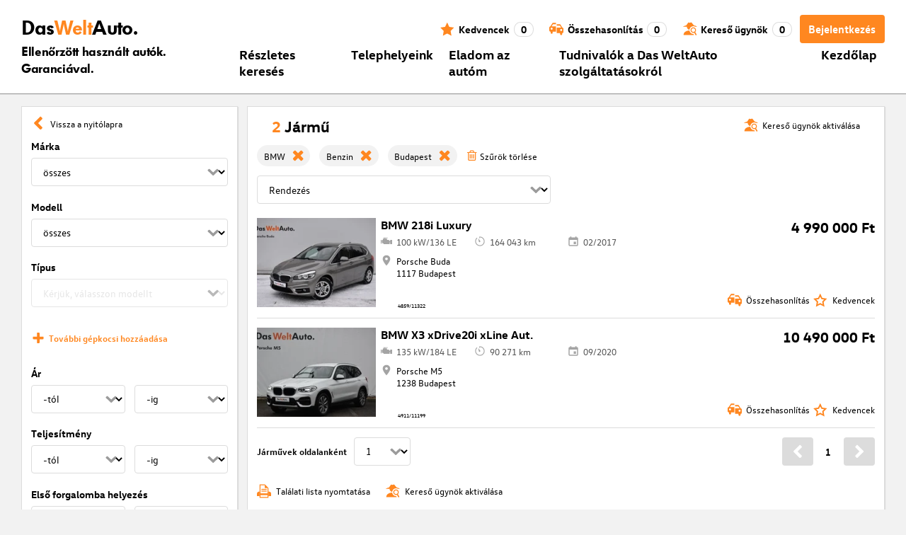

--- FILE ---
content_type: application/javascript; charset=UTF-8
request_url: https://www.dasweltauto.hu/chunk-BGSN4CI6.js
body_size: 701
content:
import{a as A}from"./chunk-R2NWZY6Q.js";import{a as d,d as R,e as g}from"./chunk-U5SNXFB7.js";import{l as E,o as h,r as o}from"./chunk-ILC2D2B5.js";import{F as S,d as D,j as v}from"./chunk-X5CMDA2G.js";import{D as l,Pa as p,ea as m,ka as e}from"./chunk-5QKSOEQG.js";import{a as n,b as u,g as c}from"./chunk-7NKOXNHZ.js";var F=t=>({robots:"index, follow",image:"https://www.dasweltauto.at/favicon.ico",title:""+t+" \xBB minden inform\xE1ci\xF3",description:"Alle Infos zu "+t+" \u2794 Zertifiziert \u2713 Gepr\xFCfte Qualit\xE4t \u2713 12 Monate Garantie \u2713 uvm. \u2794 Mehr erfahren!"});var w=function(t){return t[t.DEALER_HOMEPAGE=0]="DEALER_HOMEPAGE",t;}(w||{}),O=(()=>{class t{constructor(){this.frontendConfiguration=e(R).config,this.router=e(o),this.seoService=e(A);}init(){this.router.events.pipe(l(r=>r instanceof E)).subscribe(r=>c(this,null,function*(){return this.seoService.forRoute(yield this._extractSeoDataFromRoute(r));}));}_extractSeoDataFromRoute(r){return c(this,null,function*(){let i=r.snapshot.data,s=i.seoData;if(i.seoDataMessagePropertyType===w.DEALER_HOMEPAGE){let f=this.frontendConfiguration.context.dealer?.name;f&&(s=F(f));}return s;});}static{this.ɵfac=function(i){return new(i||t)();};}static{this.ɵprov=m({token:t,factory:t.ɵfac,providedIn:"root"});}}return t;})();var k=(t,a)=>x(t.routeConfig.path)?(e(v).replaceState(a.url),new h(e(o).parseUrl("/not-found"))):!0,x=t=>d.DISABLED_STATES_BLACKLIST.some(a=>t.includes(a));function J(t){return u(n({},t),{canActivate:[...(t.canActivate||[]),I],data:n({},t.data||{})});}var I=(t,a)=>S(e(p))||!e(g).enabledFeatures.cafIntegration||!e(o).navigated?!0:(e(D).location.assign(a.url),!1);export{w as a,O as b,k as c,J as d};/**i18n:8beaa91fe35a185ec1c16c73d8abac72690f4691474e0c278d6b256904fe5f21*/